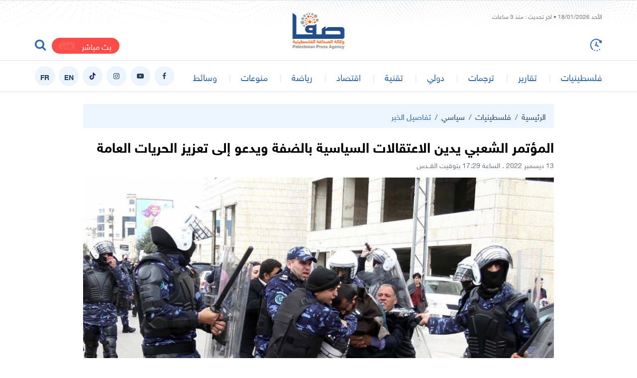

--- FILE ---
content_type: text/html; charset=UTF-8
request_url: https://safa.ps/post/342472/%D8%A7%D9%84%D9%85%D8%A4%D8%AA%D9%85%D8%B1-%D8%A7%D9%84%D8%B4%D8%B9%D8%A8%D9%8A-%D9%8A%D8%AF%D9%8A%D9%86-%D8%A7%D9%84%D8%A7%D8%B9%D8%AA%D9%82%D8%A7%D9%84%D8%A7%D8%AA-%D8%A7%D9%84%D8%B3%D9%8A%D8%A7%D8%B3%D9%8A%D8%A9-%D8%A8%D8%A7%D9%84%D8%B6%D9%81%D8%A9-%D9%88%D9%8A%D8%AF%D8%B9%D9%88-%D8%A5%D9%84%D9%89-%D8%AA%D8%B9%D8%B2%D9%8A%D8%B2-%D8%A7%D9%84%D8%AD%D8%B1%D9%8A%D8%A7%D8%AA-%D8%A7%D9%84%D8%B9%D8%A7%D9%85%D8%A9
body_size: 12028
content:
<!DOCTYPE html>
<html lang="ar">
<head>
  <meta http-equiv="Content-Type" content="text/html; charset=utf-8">
  <meta name="viewport" content="width=device-width, initial-scale=1, shrink-to-fit=no">
  <meta http-equiv="x-ua-compatible" content="ie=edge">
      <title>المؤتمر الشعبي يدين الاعتقالات السياسية بالضفة ويدعو إلى تعزيز الحريات العامة | صفا</title>
    <link rel="preconnect" href="https://www.google.com">
  <link rel="preconnect" href="https://www.google-analytics.com">
  <link rel="preconnect" href="https://www.googletagmanager.com">
  <link rel="preconnect" href="https://pagead2.googlesyndication.com">
  <link rel="preconnect" href="https://googleads4.g.doubleclick.net">
  <link rel="preconnect" href="https://fonts.googleapis.com">
  <link rel="preconnect" href="https://fonts.gstatic.com">
  <link rel="preconnect" href="https://stats.g.doubleclick.net">
  <link rel="preconnect" href="https://www.facebook.com">
  <link rel="preconnect" href="https://certify-js.alexametrics.com">
  <link rel="preconnect" href="https://openweathermap.org">
  <link rel="preconnect" href="https://ajax.cloudflare.com">
  <link rel="preconnect" href="https://adservice.google.ps">
  <meta name="robots" content="noodp,noydir"/>
    <meta name="robots" content="index,follow"/>
    <meta name="robots" content="ALL"/>
    <meta name="og:type" content="article"/>
    <meta name="og:title" content="المؤتمر الشعبي يدين الاعتقالات السياسية بالضفة ويدعو إلى تعزيز الحريات العامة"/>
    <meta property="og:description" content="أدان المؤتمر الشعبي الفلسطيني (14 مليون) الاعتقالات التي تشنها الأجهزة الأمنية الفلسطينية في الضفة الغربية ضد النشطاء والمناضــلين والمعارضين السياسيين، لافتاً إلى أن الاعتقالات تأتي في وقت يحتاج الفل"/>
    <meta property="og:image" content="https://safa.ps/thumb/830x506/uploads/images/2022/12/VFRSV.png"/>
    <meta property="og:image:width" content="830"/>
    <meta property="og:image:height" content="506"/>
    <meta property="og:url" content="https://safa.ps/post/342472/المؤتمر-الشعبي-يدين-الاعتقالات-السياسية-بالضفة-ويدعو-إلى-تعزيز-الحريات-العامة"/>
    <meta property="og:site_name" content="وكالة الصحافة الفلسطينية"/>
    <meta name="twitter:card" content="summary_large_image"/>
    <meta name="twitter:domain" content="https://safa.ps/post/342472/المؤتمر-الشعبي-يدين-الاعتقالات-السياسية-بالضفة-ويدعو-إلى-تعزيز-الحريات-العامة"/>
    <meta name="twitter:site" content=""/>
    <meta name="twitter:creator" content=""/>
    <meta name="twitter:image:src" content="https://safa.ps/thumb/830x506/uploads/images/2022/12/VFRSV.png"/>
    <meta name="twitter:description" content="أدان المؤتمر الشعبي الفلسطيني (14 مليون) الاعتقالات التي تشنها الأجهزة الأمنية الفلسطينية في الضفة الغربية ضد النشطاء والمناضــلين والمعارضين السياسيين، لافتاً إلى أن الاعتقالات تأتي في وقت يحتاج الفل"/>
    <meta name="twitter:title" content="المؤتمر الشعبي يدين الاعتقالات السياسية بالضفة ويدعو إلى تعزيز الحريات العامة"/>
    <meta name="twitter:url" content="https://safa.ps/post/342472/المؤتمر-الشعبي-يدين-الاعتقالات-السياسية-بالضفة-ويدعو-إلى-تعزيز-الحريات-العامة"/>
    <meta name="description" content="أدان المؤتمر الشعبي الفلسطيني (14 مليون) الاعتقالات التي تشنها الأجهزة الأمنية الفلسطينية في الضفة الغربية ضد النشطاء والمناضــلين والمعارضين السياسيين، لافتاً إلى أن الاعتقالات تأتي في وقت يحتاج الفل"/>
    <meta name="keywords" content="المؤتمر الشعبي,الاعتقالات السياسية,الضفة الغربية"/>
    <meta name="author" content=""/>
    <meta name="rating" content="General"/>
    <meta name="fb:app_id" content=""/>
    <meta name="copyright" content="جميع الحقوق محفوظة صفا - وكالة الصحافة الفلسطينية ©2026"/>
    <meta property="article:published_time" content="2022-12-13T17:29:00+02:00"/>
    <meta property="article:modified_time" content="2022-12-13T19:07:52+02:00"/>

<link rel="alternate" type="application/rss+xml" title="وكالة الصحافة الفلسطينية"
      href="https://safa.ps/rss/category/all"/>
                                                                                                        

    <link rel="canonical" href="https://safa.ps/post/342472/المؤتمر-الشعبي-يدين-الاعتقالات-السياسية-بالضفة-ويدعو-إلى-تعزيز-الحريات-العامة">

  <meta name="msapplication-TileColor" content="#326bad">
<meta name="theme-color" content="#326bad">
<style>@font-face{font-family:HelveticaNeue;font-display:swap;src:url("https://safa.ps/style/assets/stylesheet/fonts/font/HelveticaNeueW23forSKY-Reg_T02.eot");src:url("https://safa.ps/style/assets/stylesheet/fonts/font/HelveticaNeueW23forSKY-Reg_T02.eot?#iefix") format("embedded-opentype"),url("https://safa.ps/style/assets/stylesheet/fonts/font/HelveticaNeueMEforSKYW21-Rg_web.woff2") format("woff2"),url("https://safa.ps/style/assets/stylesheet/fonts/font/HelveticaNeueMEforSKYW21-Rg_web.woff") format("woff"),url("https://safa.ps/style/assets/stylesheet/fonts/font/HelveticaNeueMEforSKYW21-Rg_web.ttf") format("truetype"),url("https://safa.ps/style/assets/stylesheet/fonts/font/HelveticaNeueW23forSKY-Reg_T02.svg#HelveticaNeueW23forSKY-Reg_T02") format("svg");font-weight:400;font-style:normal}@font-face{font-family:HelveticaNeue;font-display:swap;src:url("https://safa.ps/style/assets/stylesheet/fonts/font/HelveticaNeueW23forSKY-Bd_T02.eot");src:url("https://safa.ps/style/assets/stylesheet/fonts/font/HelveticaNeueW23forSKY-Bd_T02.eot?#iefix") format("embedded-opentype"),url("https://safa.ps/style/assets/stylesheet/fonts/font/HelveticaNeueMEforSKYW21-Bd_web.woff2") format("woff2"),url("https://safa.ps/style/assets/stylesheet/fonts/font/HelveticaNeueMEforSKYW21-Bd_web.woff") format("woff"),url("https://safa.ps/style/assets/stylesheet/fonts/font/HelveticaNeueMEforSKYW21-Bd_web.ttf") format("truetype"),url("https://safa.ps/style/assets/stylesheet/fonts/font/HelveticaNeueW23forSKY-Bd_T02.svg#HelveticaNeueW23forSKY-Bd_T02") format("svg");font-weight:800;font-style:normal}</style>
<link rel="stylesheet" href="https://safa.ps/style/assets/stylesheet/plugins.css?v=2.9">
<link rel="stylesheet" href="https://safa.ps/style/assets/stylesheet/style.css?v=2.7">
<link rel="stylesheet" href="https://safa.ps/style/assets/stylesheet/o2.css">

<!-- Google tag (gtag.js) -->
<script async src="https://www.googletagmanager.com/gtag/js?id=G-FPVW0HB1T5"></script>
<script>
  window.dataLayer = window.dataLayer || [];
  function gtag(){dataLayer.push(arguments);}
  gtag('js', new Date());

  gtag('config', 'G-FPVW0HB1T5');
</script>


   <!-- Histats.com  START  (aync)-->
<script type="text/javascript">var _Hasync= _Hasync|| [];
_Hasync.push(['Histats.start', '1,4895401,4,0,0,0,00010000']);
_Hasync.push(['Histats.fasi', '1']);
_Hasync.push(['Histats.track_hits', '']);
(function() {
var hs = document.createElement('script'); hs.type = 'text/javascript'; hs.async = true;
hs.src = ('//s10.histats.com/js15_as.js');
(document.getElementsByTagName('head')[0] || document.getElementsByTagName('body')[0]).appendChild(hs);
})();</script>
<noscript><a href="/" target="_blank"><img  src="//sstatic1.histats.com/0.gif?4895401&101" alt="web site counter" border="0"></a></noscript>
<!-- Histats.com  END  -->

<!-- facebook -->
<meta name="facebook-domain-verification" content="et9wq65l4j4z7680va8kkcqkujjr7c" />

<style>
.main-menu .social a.english::before{
content:"EN"
} 
.main-menu .social a.france::before{
content:"FR"
} 
</style>
<script src="https://cdn.onesignal.com/sdks/OneSignalSDK.js" defer></script>
<script>
  window.OneSignal = window.OneSignal || [];
  OneSignal.push(function() {
    OneSignal.init({
      appId: "ae7e4216-6e7f-46da-93d9-4f8d76bdd1be",
    });
  });
</script>
    <style>
    .post-text{text-align: justify;}
    .close{
      width: 26px;
      height: 26px;
      border-radius: 50%;
      position: absolute;
      right: 0;
      top: 0;
      z-index: 3;
      font-size: 14px;
      color: #ffffff;
      cursor: pointer;
      background-color: #ff3333;
      transform: translate(50%, -50%);
      display: none;
    }
    .close i{
      position: absolute;
      top: 50%;right: 50%;
      transform: translate(50%, -50%) rotate(45deg);display: inline-block;
    }
    .post-video-fixed .video-fixed .close{
      display: block;

    }
    body.post-video-fixed .page-post .post-video .video-fixed{
      background-color: #151515;
      border-top-right-radius: 5px;
      border-top-left-radius: 5px;
    }
  </style>
  <script type="application/ld+json">
    [{"@context":"https://schema.org","@type":"BreadcrumbList","itemListElement":[{"@type":"ListItem","position":1,"name":"الرئيسية","item":"https://safa.ps"},{"@type":"ListItem","position":2,"name":"سياسي","item":"https://safa.ps/post/category/1/سياسي"},{"@type":"ListItem","position":3,"name":"المؤتمر الشعبي يدين الاعتقالات السياسية بالضفة ويدعو إلى تعزيز الحريات العامة"}]},{"@context":"https://schema.org","@type":"NewsArticle","mainEntityOfPage":{"@type":"WebPage","@id":"https://safa.ps/post/342472/المؤتمر-الشعبي-يدين-الاعتقالات-السياسية-بالضفة-ويدعو-إلى-تعزيز-الحريات-العامة"},"headline":"المؤتمر الشعبي يدين الاعتقالات السياسية بالضفة ويدعو إلى تعزيز الحريات العامة","image":["uploads/images/2022/12/VFRSV.png","https://safa.ps/thumb/400x300/uploads/images/2022/12/VFRSV.png","https://safa.ps/thumb/800x450/uploads/images/2022/12/VFRSV.png"],"datePublished":"2022-12-13T17:29:00+02:00","dateModified":"2022-12-13T19:07:52+02:00","author":{"@type":"Person","name":"وكالة الصحافة الفلسطينية"},"publisher":{"@type":"Organization","name":"وكالة الصحافة الفلسطينية","logo":{"@type":"ImageObject","url":"https://safa.ps/style/assets/images/logo.png"}},"description":"أدان المؤتمر الشعبي الفلسطيني (14 مليون) الاعتقالات التي تشنها الأجهزة الأمنية الفلسطينية في الضفة الغربية ضد النشطاء والمناضــلين والمعارضين السياسيين، لافتاً إلى أن الاعتقالات تأتي في وقت يحتاج الفل"}]
  </script>
      <style>
      body{
                  background-color: https://safa.ps/uploads/images/2021/05/wrnNY.jpg;
      }
    </style>
    </head>
<body><span class="site-overlay"></span>
<div class="mobile-menu d-flex flex-column no-gutters" style="visibility: hidden;">








  <div class="col">
    <nav>
      <ul class="menu mb-0">
                  <li class="submenu">
            <a href="#" target="#">فلسطينيات</a>
                          <span class="submenu-toggle"><i class="icon-angle-down"></i></span>
              <ul>
                                  <li><a href="https://safa.ps/post/category/2/محلي" target="">الأخبار المحلية</a></li>
                                  <li><a href="https://safa.ps/post/category/15/فلسطينيو٤٨" target="">أخبار فلسطينيي 48</a></li>
                                  <li><a href="https://safa.ps/post/category/7/أسرى" target="">أسرى</a></li>
                                  <li><a href="https://safa.ps/post/category/8/لاجئون" target="">أخبار اللاجئين</a></li>
                                  <li><a href="https://safa.ps/post/category/6/قدس" target="">قدس</a></li>
                                  <li><a href="https://safa.ps/post/category/1/سياسي" target="">سياسي</a></li>
                              </ul>
                      </li>
                  <li class="">
            <a href="https://safa.ps/post/category/11/تقارير" target="https://safa.ps/post/category/11/تقارير">تقارير</a>
                      </li>
                  <li class="">
            <a href="https://safa.ps/post/category/5/ترجمات" target="https://safa.ps/post/category/5/ترجمات">ترجمات</a>
                      </li>
                  <li class="">
            <a href="https://safa.ps/post/category/4/دولي" target="https://safa.ps/post/category/4/دولي">دولي</a>
                      </li>
                  <li class="">
            <a href="https://safa.ps/post/category/12/تقنية" target="https://safa.ps/post/category/12/تقنية">تقنية</a>
                      </li>
                  <li class="">
            <a href="https://safa.ps/post/category/3/اقتصاد" target="https://safa.ps/post/category/3/اقتصاد">اقتصاد</a>
                      </li>
                  <li class="submenu">
            <a href="#" target="#">رياضة</a>
                          <span class="submenu-toggle"><i class="icon-angle-down"></i></span>
              <ul>
                                  <li><a href="https://safa.ps/post/category/10/رياضة-دولية" target="">رياضة دولية</a></li>
                                  <li><a href="https://safa.ps/post/category/41/رياضة-عربية" target="">رياضة عربية</a></li>
                                  <li><a href="https://safa.ps/post/category/9/رياضة-فلسطينية" target="">رياضة فلسطينية</a></li>
                              </ul>
                      </li>
                  <li class="submenu">
            <a href="#" target="#">منوعات</a>
                          <span class="submenu-toggle"><i class="icon-angle-down"></i></span>
              <ul>
                                  <li><a href="https://safa.ps/post/category/14/أخيرة" target="">أخيرة</a></li>
                                  <li><a href="https://safa.ps/post/category/13/ثقافة-وفنون" target="">ثقافة وفنون</a></li>
                                  <li><a href="https://safa.ps/post/category/16/مجتمع" target="">مجتمع</a></li>
                              </ul>
                      </li>
                  <li class="submenu">
            <a href="#" target="#">وسائط</a>
                          <span class="submenu-toggle"><i class="icon-angle-down"></i></span>
              <ul>
                                  <li><a href="https://safa.ps/videos" target="">ألبومات الفيديو</a></li>
                                  <li><a href="https://safa.ps/image/galleries" target="">ألبومات الصور</a></li>
                              </ul>
                      </li>
              </ul>
    </nav>
  </div>
</div>
<div class="search-box">
  <div class="container">
    <div class="row">
      <div class="col-lg-8 mx-auto">
        <form action="https://safa.ps/search" class="search-form" method="get">
          <input type="text" name="q" id="searchInput" placeholder="ادخل كلمة البحث ...">
          <button><i class="icon-search"></i></button>
        </form>
      </div>
    </div>
  </div>
</div><div class="site-container">
  <div class="main-header-top"></div>
<header class="main-header">
  <div class="container">
    <div class="row align-items-center pb-3 pb-sm-0">
      <div class="col-12 pt-1 mb-5 mb-sm-0 pb-5 pb-sm-0">
        <span id="datetime" class="datetime font-size-12" style="color: #797979"
              data-lastupdate="1768696500"
              style="display: none;"></span>
      </div>
      <div class="col-auto">
        <a href="https://safa.ps/latest" class="time-toggle"><i class="icon-time"></i></a>
      </div>
      <h1 class="main-logo m-0"><a href="https://safa.ps"><img src="https://safa.ps/style//assets/images/logo.png"
                                                                   class="img-fluid" alt=""></a></h1>
      <div class="col-auto mx-auto">
      </div>
      <div class="col-auto">
                                        <a href="https://safa.ps/p/24/بث-مباشر" class="live-button d-inline-block ml-2 mt-2">بث مباشر<span
                      class="badge badge-pill badge-danger">LIVE</span></a>
                          <a href="javascript:;" class="search-toggle"><i class="icon-search2"></i></a>
      </div>
    </div>
  </div>
</header>
<div class="main-header-height"></div>
<style>
  .main-header, .main-header > [class*=container], .main-header > [class*=container] > div{position: relative}
  .main-logo{position: absolute;top: 50%;right: 50%;transform: translate(50%, -50%);}
</style>
<div class="main-menu-top"></div>
<header class="main-menu">
  <div class="container">
    <div class="row align-items-center">
      <div class="col-auto d-block d-lg-none">
        <div class="menu-toggle">
          <div class="icon"></div>
        </div>
      </div>
      <div class="col-auto">
        <nav>
          <ul class="menu d-flex">
            <li class="logo"><a href="https://safa.ps"><img src="https://safa.ps/style/assets/images/small-logo.png"
                                                                class="img-fluid"></a></li>
                          <li class="d-none d-lg-block">
                <a href="#" target="">فلسطينيات</a>
                                  <ul>
                                          <li><a href="https://safa.ps/post/category/1/سياسي" target="">سياسي</a></li>
                                          <li><a href="https://safa.ps/post/category/15/فلسطينيو٤٨" target="">أخبار فلسطينيي 48</a></li>
                                          <li><a href="https://safa.ps/post/category/2/محلي" target="">الأخبار المحلية</a></li>
                                          <li><a href="https://safa.ps/post/category/7/أسرى" target="">أسرى</a></li>
                                          <li><a href="https://safa.ps/post/category/8/لاجئون" target="">أخبار اللاجئين</a></li>
                                          <li><a href="https://safa.ps/post/category/6/قدس" target="">قدس</a></li>
                                      </ul>
                              </li>
                          <li class="d-none d-lg-block">
                <a href="https://safa.ps/post/category/11/تقارير" target="">تقارير</a>
                              </li>
                          <li class="d-none d-lg-block">
                <a href="https://safa.ps/post/category/5/ترجمات" target="">ترجمات</a>
                              </li>
                          <li class="d-none d-lg-block">
                <a href="https://safa.ps/post/category/4/دولي" target="">دولي</a>
                              </li>
                          <li class="d-none d-lg-block">
                <a href="https://safa.ps/post/category/12/تقنية" target="">تقنية</a>
                              </li>
                          <li class="d-none d-lg-block">
                <a href="https://safa.ps/post/category/3/اقتصاد" target="">اقتصاد</a>
                              </li>
                          <li class="d-none d-lg-block">
                <a href="#" target="">رياضة</a>
                                  <ul>
                                          <li><a href="https://safa.ps/post/category/9/رياضة-فلسطينية" target="">رياضة فلسطينية</a></li>
                                          <li><a href="https://safa.ps/post/category/10/رياضة-دولية" target="">رياضة دولية</a></li>
                                          <li><a href="https://safa.ps/post/category/41/رياضة-عربية" target="">رياضة عربية</a></li>
                                      </ul>
                              </li>
                          <li class="d-none d-lg-block">
                <a href="#" target="">منوعات</a>
                                  <ul>
                                          <li><a href="https://safa.ps/post/category/16/مجتمع" target="">مجتمع</a></li>
                                          <li><a href="https://safa.ps/post/category/13/ثقافة-وفنون" target="">ثقافة وفنون</a></li>
                                          <li><a href="https://safa.ps/post/category/14/أخيرة" target="">أخيرة</a></li>
                                      </ul>
                              </li>
                          <li class="d-none d-lg-block">
                <a href="#" target="">وسائط</a>
                                  <ul>
                                          <li><a href="https://safa.ps/videos" target="">ألبومات الفيديو</a></li>
                                          <li><a href="https://safa.ps/image/galleries" target="">ألبومات الصور</a></li>
                                      </ul>
                              </li>
                      </ul>
        </nav>
      </div>
      <div class="col-auto mr-auto">
        <nav class="social d-flex">
                      <a href="https://www.facebook.com/safaagencyps" target="_blank" class="mr-2 facebook"><i
                      class="icon-facebook"></i></a>
                      <a href="https://youtube.com/@safaagencyps/?sub_confirmation=1" target="_blank" class="mr-2 youtube-play"><i
                      class="icon-youtube-play"></i></a>
                      <a href="https://www.instagram.com/safaagencyps" target="" class="mr-2 instagram"><i
                      class="icon-instagram"></i></a>
                      <a href="https://www.tiktok.com/@safa.news" target="" class="mr-2 tiktok"><i
                      class="icon-tiktok"></i></a>
                      <a href="https://en.safa.news" target="" class="mr-2 font-weight-bold english"><i
                      class="icon-font-weight-bold english"></i></a>
                      <a href="https://fr.safa.news" target="" class="mr-2 font-weight-bold france"><i
                      class="icon-font-weight-bold france"></i></a>
                    <!-- <a href="https://en.safa.news" target="_blank" class="mr-2 font-weight-bold english">EN</a> -->
        </nav>
      </div>
    </div>
  </div>
</header>
<div class="main-menu-height mb-4"></div>    <input type="hidden" id="page_app" value="posts">
  <input type="hidden" id="page_id" value="342472">
  <div class="page page-post">
    <div class="container">
      <div class="row">
        <div class="col-lg-10 mx-auto">
          <nav aria-label="breadcrumb" class="bg-light">
            <ol class="breadcrumb">
              <li class="breadcrumb-item"><a href="https://safa.ps">الرئيسية</a></li>
                              <li class="breadcrumb-item"><a
                          href="https://safa.ps/post/category/21/فلسطينيات">فلسطينيات</a>
                </li>
                            <li class="breadcrumb-item"><a
                        href="https://safa.ps/post/category/1/سياسي">سياسي</a></li>
              <li class="breadcrumb-item active" aria-current="page">تفاصيل الخبر</li>
            </ol>
          </nav>
                    <h1 class="post-title font-size-28 font-weight-bold">المؤتمر الشعبي يدين الاعتقالات السياسية بالضفة ويدعو إلى تعزيز الحريات العامة</h1>
          <div class="post-datetime font-size-14 text-gray-600">13 ديسمبر 2022 . الساعة 17:29
            بتوقيت القــدس
          </div>
          <div class="page-post-title-top"></div>
          <div class="mb-3"></div>
                      <figure class="mb-3">
              <a data-fancybox href="https://safa.ps/uploads/images/2022/12/VFRSV.png">
                <i class="icon-fullscreen"></i>
                <img src="https://safa.ps/thumb/w1000/uploads/images/2022/12/VFRSV.png" class="img-fluid w-100" alt="">
              </a>
                          </figure>
                  </div>
        <div class="col-lg-7 mr-lg-auto">
          <div class="page-post-container mb-4">
            <div class="p-4-">
              <div class="tools row flex-wrap align-items-center mb-4">
                <div class="col-lg-6 col-md col-12">
                  <div>
                    <label class="short-link d-flex align-items-center pr-3" data-clipboard-target=".short-link-link">
                      <span class="text ml-2">رابط مختصر </span>
                      <input type="text" value="https://safa.ps/p/342472"
                             onclick="this.setSelectionRange(0, this.value.length)" class="short-link-link not-empty">
                    </label>
                    <div class="short-link-message p-1 px-3 bg-info text-white">تم نسخ الرابط بنجاح.</div>
                  </div>
                </div>
                <div class="col-md-auto mr-md-auto col-12 d-flex justify-content-center mt-3 mt-md-0 share">
                  <button class="tool-icn facebook mx-1" data-url="https://safa.ps/p/342472"><i
                            class="icon-facebook"></i></button>
                  <button class="tool-icn twitter mx-1" data-url="https://safa.ps/p/342472"><i class="icon-twitter"></i>
                  </button>
                  <button class="tool-icn messenger mx-1" data-url="https://safa.ps/p/342472"><i
                            class="icon-messenger"></i></button>
                  <button class="tool-icn whatsapp mx-1" data-url="https://safa.ps/p/342472"><i
                            class="icon-whatsapp"></i></button>
                  
                  <a href="javascript:;" class="tool-icn font-tool plus mx-1"><i class="icon-plus"></i></a>
                  <a href="javascript:;" class="tool-icn font-tool minus mx-1"><i class="icon-minus"></i></a>
                </div>
              </div>
              <div class="post-text">
                                  <div class="font-size-16 text-warning font-weight-bold mb-2">رام الله - صفا</div>
                                
                <p>أدان المؤتمر الشعبي الفلسطيني (14 مليون) الاعتقالات التي تشنها الأجهزة الأمنية الفلسطينية في الضفة الغربية ضد النشطاء والمناضــلين والمعارضين السياسيين، لافتاً إلى أن الاعتقالات تأتي في وقت يحتاج الفلسطينيين فيه للوحدة والصمود وتعزيز المقـاومة المتصاعدة على امتداد الوطن.<br />  وقال المؤتمر الشعبي إن الاعتقالات السياسية تتزامن مع مناسبات وطنية يحتفي بها الشعبي الفلسطيني في ذكرى الانتفاضة الكبرى وانطلاقة الجبــهة الشعـبية وحركة حمـاس، وعلى مقربة من ذكرى انطلاقة حركة فتح، وهذه المناسبات تعزز الوحدة وتصعد المقـاومة ضد الاحـتلال وكرست قيماً نضالية بعيداً عن الانقسام.</p>    <p>وطالب المؤتمر الشعبي السلطة وأجهزتها الأمنية بإطلاق سراح المعتقلين السياسيين فوراً وإطلاق الحريات العامة والكف عن سياساتها القمعية وتغولها الأمـني، خاصة في ظل الجرائم اليومية والاعــدامات التي يمارسها الاحتلال وعودة اليمين الفـاشي للحكم في دولة الاحـتلال.<br />  وأضاف مؤتمر (14مليون) أن جرائم الاحتلال تتطلب رص الصفوف واستعادة الوحدة الوطنية واشاعة المناخ الديمقراطي وإعادة بناء منظمة التحرير الفلسطينية "المختطفة"، واستعادة دورها المغيب من خلال انتخابات المجلس الوطني الفلسطيني، وزج كل طاقات الشعب الفلسطيني في المواجهة القادمة من أجل تحرير الأرض واستعادة حقوقنا كاملة.</p>    <p>وطالب المؤتمر الشعبي منظمة التحرير الفلسطينية بضرورة الالتزام بتنفيذ قرارتها بالتحلل من التزامات أوسلو وإلزام السلطة بإلغاء التنسيق الأمـني ووقف تعديها على الحريات.</p>    <p>وأكد المؤتمر أن هذه الأساليب القمعية ومحاولة كتم الصوت المعارض تتناقض وروح شعبنا وواقعهِ ومواثيقهِ وقيمهِ النضالية وفي المقدمة منها وثيقة الاستقلال والنظام الأساسي الفلسطيني، وهي إجراءات عدا عن كونها مرفوضة ومستنكرة، فهي تضعف شعبنا الداخلية ووحدته، وتصب في خدمة الاحـتلال وأجندته الفاشية.</p>    <p>وتشن أجهزة الأمن الفلسطينية بالضفة الغربية حملة اعتقالات واسعة طالت قيادات وعناصر من حركة حماس، قبيل ذكرى انطلاقة الحركة الـ35، وطالبت مؤسسات حقوقية بضرورة الالتزام بالقانون الفلسطيني والافراج الفوري عن المعتقلين.</p>
                <nav class="post-tags">
                                      <a href="https://safa.ps/hashtag/10095/المؤتمر-الشعبي">المؤتمر الشعبي</a>
                                      <a href="https://safa.ps/hashtag/1725/الاعتقالات-السياسية">الاعتقالات السياسية</a>
                                      <a href="https://safa.ps/hashtag/13/الضفة-الغربية">الضفة الغربية</a>
                                  </nav>
                                  <div class="text-left">
                    <span style="border-top: 1px solid #e4e4e4">أ ق</span>
                  </div>
                              </div>
                                          <div class="ads my-3">
                                            <a href="https://safa.ps/ads/4" rel="nofollow" target="_blank">
                                                            <img src="https://safa.ps/uploads/images/2024/12/YQyf4.jpg" class="img-fluid d-sm-none" alt="Safa News">
                                        <img src="https://safa.ps/uploads/images/2024/12/YQyf4.jpg" class="img-fluid d-none d-sm-block"
                         alt="Safa News">
                                  </a>
                                        </div>
                            
            </div>
          </div>
          <div class="widget widget-style-1 mb-4">
            <header class="widget-header mb-20">
              <h2 class="header-title m-0 font-size-20 font-weight-bold">
                <span class="header-link text-gray-900"><span
                          class="text-primary ml-2">/</span> تعليق عبر الفيس بوك</span></h2>
            </header>
            <div class="widget-body">
              <div id="fb-root"></div>
              <script async defer crossorigin="anonymous"
                      src="https://connect.facebook.net/en_US/sdk.js#xfbml=1&version=v6.0&appId=437560843555258&autoLogAppEvents=1"></script>
              <div class="fb-comments" data-href="https://safa.ps/post/342472/المؤتمر-الشعبي-يدين-الاعتقالات-السياسية-بالضفة-ويدعو-إلى-تعزيز-الحريات-العامة" data-numposts="5"></div>
            </div>
          </div>
        </div>
        <div class="col-lg-3 ml-lg-auto">
                      <div class="widget post-widget-1 bg-light p-4 mb-4">
              <header class="widget-header mb-3">
                <h2 class="header-title m-0 font-size-20 font-weight-bold"><span class="header-link">أخبار ذات
                    صلة</span></h2>
              </header>
              <div class="widget-body">
                                  <article class="entry-box mb-3">
                    <h3 class="entry-title font-size-16 mb-0"><a href="https://safa.ps/post/399214/المؤتمر-الشعبي-للقدس-الهدم-في-سلوان-جزء-من-حرب-الاحتلال-الشاملة-على-المدينة">المؤتمر الشعبي للقدس: الهدم في سلوان جزء من حرب الاحتلال الشاملة على المدينة</a></h3>
                  </article>
                                  <article class="entry-box mb-3">
                    <h3 class="entry-title font-size-16 mb-0"><a href="https://safa.ps/post/400454/إعلام-الأسرى-الاحتلال-يستخدم-الاعتقالات-بالضفة-كأداة-قمع-جماعي">إعلام الأسرى: الاحتلال يستخدم الاعتقالات بالضفة كأداة قمع جماعي</a></h3>
                  </article>
                                  <article class="entry-box mb-3">
                    <h3 class="entry-title font-size-16 mb-0"><a href="https://safa.ps/post/400135/أبو-الغيط-يدين-زيارة-وزير-الخارجية-الإسرائيلي-إلى-ما-يسمى-إقليم-أرض-الصومال">أبو الغيط يدين زيارة وزير الخارجية الإسرائيلي إلى ما يسمى إقليم "أرض الصومال"</a></h3>
                  </article>
                                  <article class="entry-box mb-3">
                    <h3 class="entry-title font-size-16 mb-0"><a href="https://safa.ps/post/399444/حماس-عملية-العفولة-تعبير-عن-الغضب-الشعبي-المتراكم-وجرائم-الاحتلال">"حماس": عملية العفولة تعبير عن الغضب الشعبي المتراكم وجرائم الاحتلال</a></h3>
                  </article>
                              </div>
            </div>
                    <div class="ads text-center mb-4">
                                            <!-- 

<div class="row">
<div class="col-md-12">
<div class="ads text-center mb-3 mb-md-4"><a href="https://www.ooredoo.ps/ar/campaigns/86050.html" target="_blank" rel="nofollow"> <img class="img-fluid" style="width: 100%;" src="https://safa.ps/uploads/images/2021/11/2rdOB.jpg" alt="20/10/2020" /> </a></div>
</div>
</div>

<div class="row">
<div class="col-md-12">
<div class="ajax-ads" data-id="9">
<div class="ads text-center mb-3 mb-md-4"><a href="https://twitter.com/safaps" target="_blank" rel="nofollow"> <img class="img-fluid1" style="width: 100%;" src="https://safa.ps/uploads/images/2021/11/sdIFS.jpg" alt="تويتر" /> </a></div>
</div>
</div>
</div>
<div class="row">
<div class="col-md-12">
<div class="ajax-ads" data-id="9">
<div class="ads text-center mb-3 mb-md-4"><a href="https://news.google.com/publications/CAAqBwgKMJXenAswoei0Aw?hl=ar&amp;gl=SA&amp;ceid=SA%3Aar" target="_blank" rel="nofollow"> <img class="img-fluid1" style="width: 100%;" src="https://safa.ps/uploads/images/2021/10/LIzCY.jpg" alt="جوجل" /> </a></div>
</div>
</div>
</div>
 -->

<div class="row">
<div class="col-md-12">
<div class="ajax-ads" data-id="9">
<div class="ads text-center mb-3 mb-md-4"><a href="https://nabd.com/safaps" target="_blank" rel="nofollow"> <img class="img-fluid" style="width: 100%;" src="https://safa.ps/uploads/images/2021/11/l973A.jpg" alt="نبض" /> </a></div>
</div>
</div>
</div>



<!-- 
<div class="row">
<div class="col-md-12">
<div class="ajax-ads" data-id="9">
<div class="ads text-center mb-3 mb-md-4"><a href="https://safa.ps/twjihi/" target="_blank" rel="nofollow"> <img class="img-fluid1" style="width: 100%;" src="https://safa.ps/uploads/images/2023/07/QAKqK.png" alt="فحص نتائج توجيهي 2023 فلسطين - وكالة صفا" /> </a></div>
</div>
</div>
</div>

 -->
<div class="row">
<div class="col-md-12">
<div class="ajax-ads" data-id="9">
<div class="ads text-center mb-3 mb-md-4"><a href="https://safa.ps/subscribe" target="_blank" rel="nofollow"> <img class="img-fluid1" style="width: 100%;" src="https://safa.ps/uploads/images/2022/03/81lKp.jpg" alt="النشرة البريدية" /> </a></div></div>
</div>
</div>

<div class="row">
<div class="col-md-12">
<div class="ajax-ads" data-id="9">
<div class="ads text-center mb-3 mb-md-4"><a href="https://www.instagram.com/safa.psa/" target="_blank" rel="nofollow"> <img class="img-fluid1" style="width: 100%;" src="https://safa.ps/uploads/images/2022/04/BEPWJ.png" alt="تابعنـا على إنستغرام" /> </a></div></div>
</div>
</div>
                                        </div>
                            
          <div class="widget widget-post-2 bg-light mb-4">
            <header class="widget-header py-3 px-4" style="border-bottom: 1px solid #dde7f4">
              <h2 class="header-title m-0 font-size-20 font-weight-bold"><span class="header-link">الأكثر
                  قراءة</span></h2>
            </header>
            <div class="widget-body">
                              <article class="entry-box p-3 d-flex align-items-center no-gutters">
                  <div class="entry-image col-auto">
                    <a href="https://safa.ps/post/400462/127-ألف-خيمة-تالفة-بغزة-تواجه-أعمق-منخفض-شتوي-اليوم" class="box d-block">
                      <picture>
                        <img src="https://safa.ps/thumb/90x80/uploads/images/2026/01/ykUsR.jpg" class="img-fluid" alt="">
                      </picture>
                    </a>
                  </div>
                  <div class="entry-body col pr-3">
                    <h3 class="entry-title font-size-16 m-0"><a href="https://safa.ps/post/400462/127-ألف-خيمة-تالفة-بغزة-تواجه-أعمق-منخفض-شتوي-اليوم">127 ألف خيمة تالفة بغزة تواجه أعمق منخفض شتوي اليوم</a></h3>
                  </div>
                </article>
                              <article class="entry-box p-3 d-flex align-items-center no-gutters">
                  <div class="entry-image col-auto">
                    <a href="https://safa.ps/post/400382/4-شهداء-وغارات-جوية-ونسف-مباني-سكنية-بالقطاع" class="box d-block">
                      <picture>
                        <img src="https://safa.ps/thumb/90x80/uploads/images/2026/01/nvS58.jpg" class="img-fluid" alt="">
                      </picture>
                    </a>
                  </div>
                  <div class="entry-body col pr-3">
                    <h3 class="entry-title font-size-16 m-0"><a href="https://safa.ps/post/400382/4-شهداء-وغارات-جوية-ونسف-مباني-سكنية-بالقطاع">4 شهداء وغارات جوية ونسف مباني سكنية بالقطاع</a></h3>
                  </div>
                </article>
                              <article class="entry-box p-3 d-flex align-items-center no-gutters">
                  <div class="entry-image col-auto">
                    <a href="https://safa.ps/post/400502/حماس-تباهي-الاحتلال-باعتقال-زوجة-الشهيد-يحيى-عياش-لن-يكسر-إرادة-شعبنا" class="box d-block">
                      <picture>
                        <img src="https://safa.ps/thumb/90x80/uploads/images/2026/01/y5f22.jpg" class="img-fluid" alt="جبارين: اعتقال زوجة الشهيد يحيى عياش لن يكسر إرادة شعبنا وسيزيد من عمليات المقاومة">
                      </picture>
                    </a>
                  </div>
                  <div class="entry-body col pr-3">
                    <h3 class="entry-title font-size-16 m-0"><a href="https://safa.ps/post/400502/حماس-تباهي-الاحتلال-باعتقال-زوجة-الشهيد-يحيى-عياش-لن-يكسر-إرادة-شعبنا">حماس: تباهي الاحتلال باعتقال زوجة الشهيد يحيى عياش لن يكسر إرادة شعبنا</a></h3>
                  </div>
                </article>
                          </div>
          </div>
          
        </div>
      </div>
    </div>
  </div>
  <div class="widget-breaking-container section-breaking" style="display: none;">
  <div class="widget-breaking fixed py-4">
    <div class="container">
      <div class="d-flex align-items-center">
        <div class="header-title col-auto d-none d-sm-block">عاجل</div>
        <div class="content col">
          <div class="item font-weight-bold"><span class="d-inline-block ml-2 breaking-time"></span> <a href="javascript:;"
                    class="breaking-title"></a></div>
        </div>
        <div class="close-container"><span class="close"></span></div>
      </div>
    </div>
  </div>
  <div class="widget-breaking-height"></div>
  <div class="widget-breaking-top"></div>
</div>
<style>.widget-breaking{background-color: #a60202}
  .widget-breaking .header-title{color: #f6ed36;font-weight: 700;font-size: 30px}
  .widget-breaking .header-icon{color: #fff;font-size: 32px}
  .widget-breaking .item{color: #fff;font-size: 20px}
  .widget-breaking .close{display: block;width: 36px;height: 36px;cursor: pointer;position: relative;border-radius: 50%;border: 2px solid #fff;background-color: transparent}
  .widget-breaking .close, .widget-breaking .close::after, .widget-breaking .close::before{transition: all .4s cubic-bezier(.68, -.55, .27, 1.55)}
  .widget-breaking .close::after, .widget-breaking .close::before{width: 2px;height: 14px;content: '';position: absolute;top: 50%;right: 50%;background-color: #fff}
  .widget-breaking .close::before{transform: translate(50%, -50%) rotate(45deg)}
  .widget-breaking .close::after{transform: translate(50%, -50%) rotate(-45deg);transition-duration: .8s}
  .widget-breaking .close:hover{background-color: #da1514}
  .widget-breaking .close:hover::before{transform: translate(50%, -50%) rotate(45deg) scale(1.5)}
  .widget-breaking .close:hover::after{transform: translate(50%, -50%) rotate(-45deg) scale(1.5)}
  .widget-breaking.fixed{position: fixed;bottom: 0;right: 0;z-index: 9;width: 100%}
  .widget-breaking .breaking-title{color: #ffffff;}
</style>  <div class="footer-links py-4">

  <div class="container">

    <div class="row align-items-center">

      <div class="col-md-auto px-lg-5 d-md-flex flex-column justify-content-center text-center mb-4 mb-md-0">

        <img src="https://safa.ps/style/assets/images/footer-logo.png" class="img-fluid" alt="">

      </div>

      <div class="col-md pr-md-5">

        <nav class="links d-flex flex-wrap">
      <a href="https://safa.ps/page/6/%D9%85%D9%86-%D9%86%D8%AD%D9%86" target="">من نحن</a>
      <a href="https://safa.ps/contact" target="">اتصل بنا</a>
      <a href="https://safa.ps/page/7/%D8%A7%D8%B9%D9%84%D9%86-%D9%85%D8%B9%D9%86%D8%A7" target="">اعلن معنا</a>
      <a href="https://safa.ps/subscribe" target="">النشرة البريدية</a>
      <a href="https://safa.ps/page/11/%D8%B5%D9%81%D8%A7-SMS" target="">صفا SMS</a>
      <a href="https://safa.ps/page/8/%D8%A7%D9%84%D8%AA%D8%AF%D8%B1%D9%8A%D8%A8" target="">التدريب</a>
      <a href="https://safa.ps/page/5/%D8%B3%D9%8A%D8%A7%D8%B3%D8%A9-%D8%A7%D9%84%D8%AE%D8%B5%D9%88%D8%B5%D9%8A%D8%A9" target="">سياسة الخصوصية</a>
  </nav>

      </div>

    </div>

  </div>

</div>

<footer class="main-footer">

  <div class="container">

    <div class="row align-items-center">

      <div class="col-12 col-md-auto text-center">

        <p class="m-0 py-3 font-size-14 text-white">جميع الحقوق محفوظة صفا - وكالة الصحافة الفلسطينية ©2026</p>

      </div>

      <div class="col-12 col-md-auto mx-auto">

        <nav class="social d-flex justify-content-center">
      <a href="https://www.facebook.com/safaagencyps" class="mx-1 facebook" target="_blank"><i class="icon-facebook"></i></a>
      <a href="https://www.instagram.com/safaagencyps" class="mx-1 instagram" target="_blank"><i class="icon-instagram"></i></a>
      <a href="https://www.youtube.com/@safaagencyps/?sub_confirmation=1" class="mx-1 youtube-play" target="_blank"><i class="icon-youtube-play"></i></a>
      <a href="https://www.whatsapp.com/channel/0029VaqvakLHQbS2awJJaF0s" class="mx-1 whatsapp" target="_blank"><i class="icon-whatsapp"></i></a>
      <a href="https://t.me/safaps" class="mx-1 telegram" target="_blank"><i class="icon-telegram"></i></a>
      <a href="https://www.tiktok.com/@safa.news" class="mx-1 tiktok" target="_blank"><i class="icon-tiktok"></i></a>
      <a href="https://safa.ps/us" class="mx-1 link" target=""><i class="icon-link"></i></a>
  </nav>

      </div>

      <div class="col-12 col-md-auto mr-sm-auto text-center">

        <a href="http://www.atyaf.co" class="d-inline-block py-3" title="تصميم وبرمجة شركة اطياف"><img

                  src="https://safa.ps/style/assets/images/atyafco.png" class="img-fluid" alt="atyaf co logo"></a>

      </div>

    </div>

  </div>

</footer>




</div>
<style>
  .social a.tiktok i, .main-menu .social a.tiktok i
  {display: block;width: 40px;height: 40px;background-image: url("data:image/svg+xml,<svg xmlns='http://www.w3.org/2000/svg' viewBox='0 0 2859 3333' shape-rendering='geometricPrecision' text-rendering='geometricPrecision' image-rendering='optimizeQuality' fill-rule='evenodd' clip-rule='evenodd'><path d='M2081 0c55 473 319 755 778 785v532c-266 26-499-61-770-225v995c0 1264-1378 1659-1932 753-356-583-138-1606 1004-1647v561c-87 14-180 36-265 65-254 86-398 247-358 531 77 544 1075 705 992-358V1h551z' fill='white'/></svg>");background-size: 12px;background-repeat: no-repeat;background-position: center;}
  .main-menu .social a.tiktok i{background-image: url("data:image/svg+xml,<svg xmlns='http://www.w3.org/2000/svg' viewBox='0 0 2859 3333' shape-rendering='geometricPrecision' text-rendering='geometricPrecision' image-rendering='optimizeQuality' fill-rule='evenodd' clip-rule='evenodd'><path d='M2081 0c55 473 319 755 778 785v532c-266 26-499-61-770-225v995c0 1264-1378 1659-1932 753-356-583-138-1606 1004-1647v561c-87 14-180 36-265 65-254 86-398 247-358 531 77 544 1075 705 992-358V1h551z' fill='midnightblue'/></svg>");}
  .social a:hover[class*=tiktok], .main-menu .social a:hover[class*=tiktok]{background-color: #fe2c55;}
  .social a:hover[class*=link], .main-menu .social a:hover[class*=link]{background-color: #447ECF;}
</style>
<style>
    .video-live-fixed{top: 50%;margin-top: -148px;position: fixed;top: 70%;top: -moz-calc(100% - 330px);top: -webkit-calc(100% - 330px);top: -o-calc(100% - 330px);top: calc(100% - 330px);z-index: 500;width: 440px;overflow: hidden;border-radius: 4px;background-color: #ee2324;transition: none !important;box-shadow: 0 0 15px rgba(34, 34, 34, .5)}
    .video-live-fixed .header, .fixed-bnr .header{display: flex;align-items: center;cursor: move;cursor: grab;cursor: -moz-grab;cursor: -webkit-grab;padding: 15px;padding-left: 40px;border-bottom: 1px solid #ee2324;background-color: #ee2324;}
    .video-live-fixed .header .link, .fixed-bnr .header .link{color: #fff;font-size: 18px}
    .video-live-fixed .close, .fixed-bnr .fixed-bnr-close {
      display: block;
      width: 28px;
      height: 28px;
      cursor: pointer;
      margin-right: auto;
      position: absolute;
      border-radius: 50%;
      border: 1px solid #fff;
      background-color: transparent;
      left: 8px;
    }
    .video-live-fixed .close, .video-live-fixed .close::after, .video-live-fixed .close::before,
    .fixed-bnr .fixed-bnr-close, .fixed-bnr .fixed-bnr-close::after, .fixed-bnr .fixed-bnr-close::before{transition: all .4s cubic-bezier(.68, -.55, .27, 1.55)}
    .video-live-fixed .close::after, .video-live-fixed .close::before,
    .fixed-bnr .fixed-bnr-close::after, .fixed-bnr .fixed-bnr-close::before{width: 1px;height: 12px;content: "";position: absolute;top: 50%;right: 50%;background-color: #fff}
    .video-live-fixed .close::before,
    .fixed-bnr .fixed-bnr-close::before{transform: translate(50%, -50%) rotate(45deg)}
    .video-live-fixed .close::after,
    .fixed-bnr .fixed-bnr-close::after{transform: translate(50%, -50%) rotate(-45deg);transition-duration: .8s}
    .video-live-fixed .close:hover,
    .fixed-bnr .fixed-bnr-close:hover{background-color: #da1514}
    .video-live-fixed .close:hover::before,
    .fixed-bnr .fixed-bnr-close:hover::before{transform: translate(50%, -50%) rotate(45deg) scale(1.3)}
    .video-live-fixed .close:hover::after,
    .fixed-bnr .fixed-bnr-close:hover::after{transform: translate(50%, -50%) rotate(-45deg) scale(1.3)}
    @media (max-width: 575px){
      .video-live-fixed{display: none}
    }</style>
<script type="text/javascript" src="https://safa.ps/style/assets/javascript/jquery-3.2.1.min.js"></script>
<script type="text/javascript">
  window.site_url = 'https://safa.ps';
  window.time_zone = 'Asia/Gaza';
</script>
<!--[if lt IE 9]>
<script src="https://safa.ps/style/assets/javascript/html5shiv.js"></script>
<![endif]-->
<script type="text/javascript" src="https://safa.ps/style/assets/javascript/plugins/pace.min.js"></script>
<script type="text/javascript" src="https://safa.ps/style/assets/javascript/plugins/lazyload.min.js"></script>
<script type="text/javascript" src="https://safa.ps/style/assets/javascript/plugins/jquery.fancybox.min.js"></script>
<script type="text/javascript" src="https://safa.ps/style/assets/javascript/plugins/swiper.min.js"></script>
<script type="text/javascript" src="https://safa.ps/style/assets/javascript/plugins/moment.js"></script>
<script type="text/javascript" src="https://safa.ps/style/assets/javascript/plugins/moment-timezone-with-data.js"></script>
<script type="text/javascript" src="https://safa.ps/style/assets/javascript/plugins/moment-ar.js"></script>
<script type="text/javascript" src="https://safa.ps/style/assets/javascript/plugins/jquery-ui.js"></script>
<script type="text/javascript" src="https://safa.ps/style/assets/javascript/breaking.js"></script>

<script src="https://safa.ps/style/assets/javascript/o2.js?v=2.2"></script>
<script type="text/javascript">
  moment.locale('ar');
  $('#datetime').text(moment().tz(time_zone).format('dddd DD/MM/YYYY') + ' • اخر تحديث : ' + moment.unix($('#datetime').attr('data-lastupdate')).fromNow()).fadeIn();
  $('#last_update').text(' • اخر تحديث : ' + moment.unix($('#last_update').attr('data-lastupdate')).fromNow()).fadeIn();
  // $('#datetime').text(moment().tz(time_zone).format('dddd DD MMMM YYYY'));
  $('.main-menu a').each(function () {
    var $this = $(this);
    if ($this.attr('href') == 'https://safa.ps/post/342472/المؤتمر-الشعبي-يدين-الاعتقالات-السياسية-بالضفة-ويدعو-إلى-تعزيز-الحريات-العامة') {
      $this.addClass('active');
    }
  });
</script>
<script type="text/javascript">
  $(document).ready(function () {

    function headerBg() {
      var $headerActive = $('.main-header2').length,
        $menuActive = $('.main-menu').length;
      if ($headerActive) {
        if ($(window).scrollTop() <= 50) {
          $('body').removeClass('main-header2-small');
        } else {
          $('body').addClass('main-header2-small');
        }
      }
      if ($menuActive) {
        var $menuTop = $('.main-menu-top').offset().top;
        if ($(window).scrollTop() <= $menuTop) {
          $('body').removeClass('main-menu-fixed');
        } else {
          $('body').addClass('main-menu-fixed');
        }
      }
    }

    headerBg();
    $(window).on('scroll', function () {
      headerBg();
    });
    $("img.lazyload").lazyload();
    // for mobile menu
    $(document).on('keydown', function (e) {
      if (e.keyCode === 27) { // ESC
        $('body').removeClass('search-active mobile-menu-active')
      }
    });
    // check input, textarea no empty
    $("input, textarea").on('focusout change submit blur', function () {
      if (!$(this).val()) {
        $(this).removeClass('not-empty');
      } else {
        $(this).addClass('not-empty');
      }
    }).blur();
    $('button[type="reset"]').on('click', function () {
      $(this).parents('form').find('input, textarea').removeClass('not-empty')
    });
    $('.site-overlay').on('click', function () {
      $('body').removeClass('mobile-menu-active search-active');
    });
    $('.menu-toggle').on('click', function () {
      if ($('.main-menu').length) {
        $([document.documentElement, document.body]).animate({
          scrollTop: $(".main-menu-top").offset().top
        }, 20);
      }

      $('body').removeClass('search-active').toggleClass('mobile-menu-active');
      if (!$('body').hasClass('main-header2-small') && $('body').hasClass('mobile-menu-active')) {
        $('body').addClass('main-header2-small');
      }
    });
    $('.search-toggle').on('click', function () {
      $('body').removeClass('mobile-menu-active').toggleClass('search-active');
      setTimeout(function () {
        $('.search-box input').focus()
      }, 300);
    });
    $('.mobile-menu .menu > li.submenu > a,.mobile-menu .menu > li.submenu > span').on('click', function (e) {
      e.preventDefault();
      var $parent = $(this).closest('li');
      if (!$parent.hasClass('active')) {
        $('.mobile-menu .menu > li.active').removeClass('active');
        $parent.addClass('active')
      } else {
      }
    });

  });

  function postVideo() {
    var $postVideoActive = $('.post-video').length;
    if ($postVideoActive) {
      if ($(window).scrollTop() >= $('.post-video-bottom').offset().top) {
        $('body').addClass('post-video-fixed');
      } else {
        $('body').removeClass('post-video-fixed');
      }
    }
  }

  postVideo();
  $(window).on('scroll', function () {
    postVideo();
  });
  if ($(".video-live-fixed-draggable").length) {
    $(document).on('click', '.video-live-fixed .close', function () {
      $(this).closest('.video-live-fixed').fadeOut(300, function () {
        $(this).remove();
      })
    });
    $(".video-live-fixed-draggable").draggable({containment: "window"});
  }

  if ($('.video-live-fixed').length) {
    $.ajax({
      type: "GET",
      url: site_url + '/v/lives/' + $('.video-live-fixed').attr('data-live-id'),
    });
  }
</script>
  <script type="text/javascript" src="https://safa.ps/style/assets/javascript/plugins/clipboard.min.js"></script>
  <script type="text/javascript">
    $('.page-post .font-tool.plus').on('click', function (event) {
      event.preventDefault();
      $('.page-post .post-text *').each(function () {
        var currentTextSize = parseInt($(this).css('font-size'));
        $(this).css('font-size', (currentTextSize + 1) + 'px');
      });
    });

    $('.page-post .font-tool.minus').on('click', function (event) {
      event.preventDefault();
      $('.page-post .post-text *').each(function () {
        var currentTextSize = parseInt($(this).css('font-size'));
        $(this).css('font-size', (currentTextSize - 1) + 'px');
      });
    });

    var clipboard = new ClipboardJS('.short-link');
    clipboard.on('success', function (e) {
      $('.short-link-message').addClass('active');
      setTimeout(function () {
        $('.short-link-message').removeClass('active');
      }, 1100);
    });

    function postVideo() {
      var $recordVideoActive = $('.post-video').length;
      if ($recordVideoActive) {
        if ($(window).scrollTop() >= $('.post-video-bottom').offset().top) {
          $('body').addClass('post-video-fixed');
          $(".video-fixed").draggable({containment: "window"});
        } else {
          $('body').removeClass('post-video-fixed');
        }
      }
    }

    $(document).on('click', '.video-fixed .close', function () {
      $(this).closest('.video-fixed').removeClass('video-fixed')
    })
    postVideo();
    $(window).on('scroll', function () {
      postVideo();
    });

    if ($('.post-slider').length) {
      new Swiper('.post-slider .swiper-container', {
        navigation: {
          nextEl: '.post-slider .swiper-button-next',
          prevEl: '.post-slider .swiper-button-prev',
        },
      });
    }
  </script>
<!-- Global site tag (gtag.js) - Google Analytics -->
<script async src="https://www.googletagmanager.com/gtag/js?id=G-FPVW0HB1T5"></script>
<script>
  window.dataLayer = window.dataLayer || [];
  function gtag(){dataLayer.push(arguments);}
  gtag('js', new Date());

  gtag('config', 'G-FPVW0HB1T5');
</script>
</body>
</html>